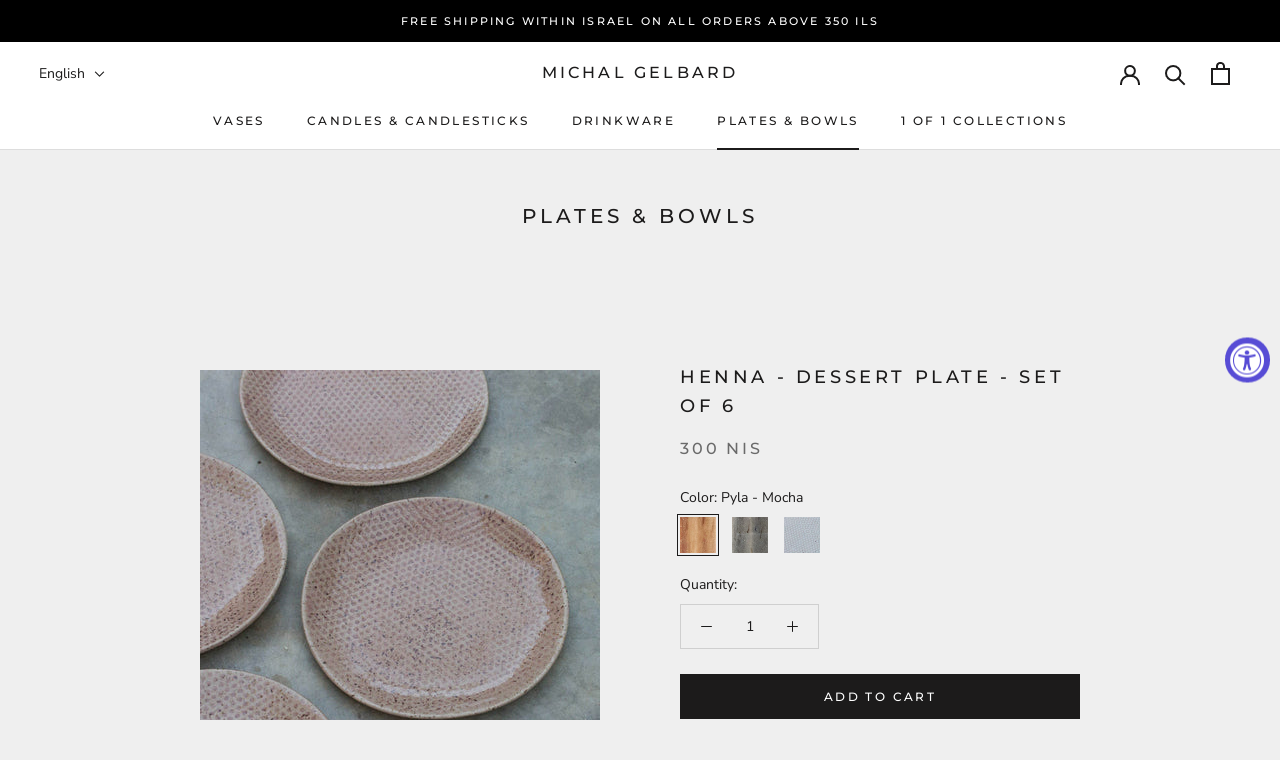

--- FILE ---
content_type: text/javascript
request_url: https://michalgelbard.com/cdn/shop/t/2/assets/custom.js?v=183944157590872491501600955900
body_size: -541
content:
//# sourceMappingURL=/cdn/shop/t/2/assets/custom.js.map?v=183944157590872491501600955900
